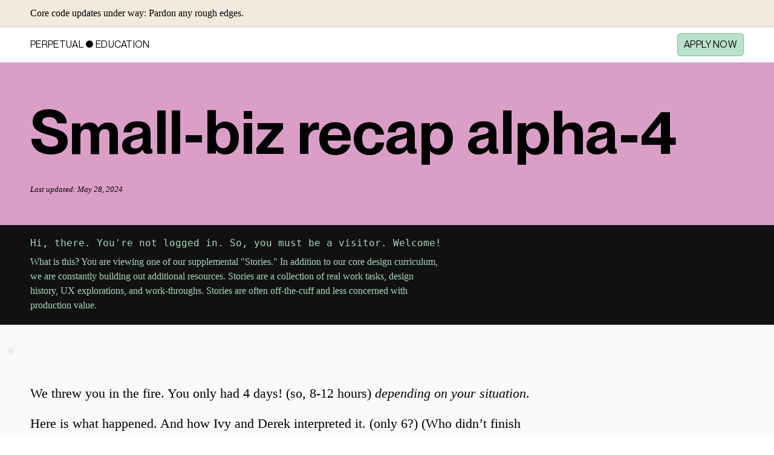

--- FILE ---
content_type: text/css
request_url: https://perpetual.education/wp-content/themes/perpetual-2019/lms-structure.css?ver=6.9
body_size: 3045
content:
/**
 * LMS Structure CSS
 * Basic layout and hierarchy for readability
 */

html {
	--ink: #333;
	--ink-light: #666;

	--n100: rgb(0 0 0 / 0.1);
	--n200: rgb(0 0 0 / 0.2);
	--n300: rgb(0 0 0 / 0.3);
	--n400: rgb(0 0 0 / 0.4);
	--n500: rgb(0 0 0 / 0.5);
	--n600: rgb(0 0 0 / 0.6);
	--n700: rgb(0 0 0 / 0.7);
	--n800: rgb(0 0 0 / 0.8);
	--n900: rgb(0 0 0 / 0.9);

	--pe-blue-100: hsl(200 100% 90%);
	--pe-blue-200: hsl(200 100% 80%);
	--pe-blue-300: hsl(200 100% 70%);
	--pe-blue-400: hsl(200 100% 60%);
	--pe-blue-500: hsl(200 100% 50%);
	--pe-blue-600: hsl(200 100% 40%);
	--pe-blue-700: hsl(200 100% 30%);
	--pe-blue-800: hsl(200 100% 20%);
	--pe-blue-900: hsl(200 100% 10%);
}

html {
	--display-font: "Neue Montreal", "HelveticaNeue-Light", "Helvetica Neue Light", "Helvetica Neue", sans-serif;
	--body-font: "Georgia", serif;
	--mono-font: "monospace";
}

video-player iframe {
	background-color: var(--ink);
}

.module-reminder + .has-video_module lesson-module {
	padding-top: 80px
}

.has-video_module + .has-challenges_module {
	margin-top: 120px;
}

.challenge-list .challenge {
	background-color: white;
}

/*
	VARIABLE           ^
	weight 0-900
	italic 0-900
	font-variation-settings: "wght" var(--wght), "ital" var(--ital);
*/

.micro-voice {
	font-size: 0.73rem;
	line-height: 1.3;
}

.calm-voice, p {
	font-family: var(--body-font);
	line-height: 1.5;
	max-width: 85ch;
	strong {
		font-weight: 700;
	}
}

.attention-voice {
	font-size: 1.3rem;
	font-variation-settings: "wght" 680;
}

p + p {
	/* margin-top: 1em; */
}








/* Dashboard */
.student-dashboard {
	max-width: 1200px;
	margin: 0 auto;
}

.enrolled-programs,
.payment-history {
	border: 2px solid black;
	padding: 20px;
	margin-bottom: 40px;
}

.program-list {
	display: grid;
	gap: 20px;
	margin-top: 20px;
}

.program-card {
	border: 1px solid black;
	padding: 20px;
}

.program-card.enrolled {
	border-width: 2px;
}

/* Last Updated Display */
.program-last-updated {
	font-size: 0.9rem;
	color: var(--ink-light);
	margin-top: 0.5rem;
	font-style: italic;
}

.program-header-public .program-last-updated,
.program-header-student .program-last-updated {
	margin-top: 0.5rem;
	margin-bottom: 1rem;
}

/* Progress Bars */
.progress-bar {
	border: 1px solid black;
	height: 30px;
	position: relative;
	margin: 20px 0;
}

.progress-fill {
	background: black;
	height: 100%;
}

.progress-text {
	position: absolute;
	top: 50%;
	left: 50%;
	transform: translate(-50%, -50%);
	font-weight: bold;
	color: white;
	mix-blend-mode: difference;
}

.program-progress {
	border: 2px solid black;
	padding: 20px;
	margin: 20px 0;
}

/* Payment History */
.payment-table {
	width: 100%;
	border-collapse: collapse;
	margin-top: 20px;
}

.payment-table th,
.payment-table td {
	border: 1px solid black;
	padding: 10px;
	text-align: left;
}

.payment-table th {
	background: black;
	color: white;
}

/* Program Detail - Dashboard Layout */
.program-dashboard-layout {
	display: grid;
	grid-template-columns: 1fr 1fr;
	gap: 40px;
	margin: 40px 0;
}

.current-module-panel {
	border: 2px solid black;
	padding: 30px;
}

.current-module-panel h2 {
	margin-top: 0;
}

.module-status {
	font-weight: bold;
	margin-bottom: 20px;
}

.module-status.complete {
	color: black;
}

.program-overview-panel {
	border: 2px solid black;
	padding: 30px;
}

.program-overview-panel h2 {
	margin-top: 0;
}

.module-overview-list {
	list-style: none;
	padding: 0;
	margin-top: 20px;
}

.module-overview-item {
	padding: 10px;
	margin-bottom: 5px;
	border-left: 3px solid transparent;
}

.module-overview-item .module-switch-btn {
	background: none;
	border: none;
	padding: 0;
	font: inherit;
	cursor: pointer;
	text-align: left;
	width: 100%;
	color: black;
}

.module-overview-item .module-switch-btn:hover {
	text-decoration: underline;
}

.module-overview-item .module-name {
	display: block;
	color: #666;
}

.module-overview-item.current {
	background: #e8f5e9;
	border-left-color: black;
	font-weight: bold;
}

.module-overview-item.complete {
	opacity: 0.6;
}

.module-overview-item.locked {
	opacity: 0.4;
	cursor: not-allowed;
}

.module-status.locked {
	color: #666;
	font-weight: bold;
}

/* Old module card styles (for non-enrolled view if needed) */
.enrollment-status {
	border: 2px solid black;
	padding: 10px 20px;
	display: inline-block;
	font-weight: bold;
	margin: 20px 0;
}

.module-list {
	display: grid;
	gap: 20px;
	margin-top: 20px;
}

.module-card {
	border: 1px solid black;
	padding: 20px;
	position: relative;
}

.module-card.complete {
	border-width: 2px;
}

.module-card.locked {
	opacity: 0.6;
	background: #f5f5f5;
}

.module-card.locked h3 {
	color: #666;
}

.module-lock {
	position: absolute;
	top: 10px;
	right: 10px;
	font-size: 24px;
}

.completion-badge {
	position: absolute;
	top: 10px;
	right: 10px;
	background: black;
	color: white;
	padding: 5px 10px;
	font-size: 14px;
}

/* Module Detail */
.module-detail {
	max-width: 1200px;
	margin: 0 auto;
}

.module-completion {
	border: 2px solid black;
	padding: 20px;
	margin: 20px 0;
}

.module-workshops {
	border: 2px solid black;
	padding: 20px;
	margin: 40px 0;
}

.workshop-list {
	list-style: none;
	padding: 0;
	margin-top: 20px;
}

.workshop-item {
	border: 1px solid black;
	padding: 20px;
	margin-bottom: 10px;
	position: relative;
}

.workshop-item.status-locked {
	opacity: 0.5;
	background: #f5f5f5;
}

.workshop-item.status-completed,
.workshop-item.status-approved {
	border-width: 2px;
}

.workshop-item.status-awaiting_approval {
	border: 2px dashed black;
}

.workshop-lock {
	position: absolute;
	top: 10px;
	left: 10px;
	font-size: 24px;
}

.checkpoint-badge {
	background: black;
	color: white;
	padding: 5px 10px;
	font-size: 12px;
	display: inline-block;
	margin-bottom: 10px;
}

.status-badge {
	display: inline-block;
	padding: 8px 16px;
	border: 1px solid black;
	margin-top: 10px;
}

.status-badge.complete,
.status-badge.approved {
	background: black;
	color: white;
}

.status-badge.awaiting {
	border: 2px dashed black;
	font-weight: bold;
}

.status-badge.locked {
	opacity: 0.5;
}

/* Enrollment Flow */
.program-enroll {
	max-width: 800px;
	margin: 0 auto;
}

.enrollment-commitment,
.enrollment-signup,
.enrollment-login {
	border: 2px solid black;
	padding: 40px;
	margin: 20px 0;
}

.enrollment-commitment ul {
	border: 1px solid black;
	padding: 20px 40px;
	margin: 20px 0;
}

/* Buttons */
.button {
	border: 2px solid black;
	padding: 10px 20px;
	background: white;
	cursor: pointer;
	display: inline-block;
	text-decoration: none;
	color: black;
}

.button:hover {
	background: black;
	color: white;
}

.button.secondary {
	border: 1px solid black;
}

.button.small {
	padding: 5px 10px;
	font-size: 14px;
}

/* Forms */
.field {
	border: 1px solid black;
	padding: 10px;
	margin-bottom: 10px;
}

.field .label {
	font-weight: bold;
	margin-bottom: 5px;
}

.field input {
	width: 100%;
	border: 1px solid black;
	padding: 8px;
}

/* Pending Approvals */
.approvals-table {
	width: 100%;
	border-collapse: collapse;
	margin-top: 20px;
}

.approvals-table th,
.approvals-table td {
	border: 1px solid black;
	padding: 10px;
	text-align: left;
}

.approvals-table th {
	background: black;
	color: white;
}

/* Receipt */
.receipt-display,
.enrollment-receipt {
	border: 2px solid black;
	padding: 40px;
	margin: 40px 0;
}

.receipt-details p {
	margin: 10px 0;
	padding: 5px 0;
	border-bottom: 1px solid black;
}

/* Type Hierarchy */
/* h1 {
	font-size: 32px;
	margin: 20px 0;
}

h2 {
	font-size: 24px;
	margin: 20px 0;
}

h3 {
	font-size: 20px;
	margin: 15px 0;
} */

/* Checkout Success */
.checkout-success {
	border: 2px solid black;
	padding: 40px;
	text-align: center;
	max-width: 600px;
	margin: 40px auto;
}

.success-actions {
	margin-top: 30px;
}

.success-actions .button {
	margin: 0 10px;
}

/* Interactive Progress Bar */
.program-progress-bar-wrapper {
	margin: 40px 0;
	border: 2px solid black;
	padding: 20px;
}

.program-progress-bar {
	display: flex;
	height: 60px;
	border: 2px solid black;
	overflow: hidden;
}

.progress-module {
	display: flex;
	flex: 1; /* should be based on the amount of workshops in the module */
}

.progress-segment {
	height: 100%;
	border-right: 1px solid rgba(0, 0, 0, 0.2);
	position: relative;
	transition: opacity 0.2s, transform 0.1s;
	cursor: default;
	flex: 1;
}

.progress-segment:last-child {
	border-right: none;
}

.progress-segment a.progress-segment,
a.progress-segment {
	display: block;
	height: 100%;
	text-decoration: none;
	cursor: pointer;
}

a.progress-segment:hover {
	opacity: 1 !important;
	transform: scaleY(1.05);
}

.progress-segment .current-marker {
	position: absolute;
	top: 0;
	left: 50%;
	transform: translateX(-50%);
	width: 0;
	height: 0;
	border-left: 8px solid transparent;
	border-right: 8px solid transparent;
	border-top: 12px solid red;
	z-index: 10;
}

.progress-segment.locked {
	opacity: 0.3;
	cursor: not-allowed;
}

.progress-segment.awaiting {
	opacity: 0.6;
	background-image: repeating-linear-gradient(
		45deg,
		transparent,
		transparent 10px,
		rgba(0, 0, 0, 0.1) 10px,
		rgba(0, 0, 0, 0.1) 20px
	);
}

.progress-legend {
	margin-top: 15px;
	text-align: center;
}

.progress-stats {
	display: flex;
	align-items: center;
	justify-content: center;
	gap: 10px;
	flex-wrap: wrap;
}

.progress-stats .progress-text {
	position: static;
	transform: none;
	color: inherit;
	mix-blend-mode: normal;
	font-weight: bold;
}

.progress-divider {
	color: #666;
	padding: 0 5px;
}

.progress-date,
.progress-elapsed {
	color: #666;
	font-size: 14px;
}

/* Module Progress Bar */
.module-progress-bar-wrapper {
	margin: 40px 0;
	border: 2px solid black;
	padding: 20px;
	background: #f5f5f5;
}

.module-progress-bar {
	display: flex;
	height: 50px;
	border: 2px solid black;
	overflow: hidden;
	background: white;
}

/* Dashboard View */
.current-workshop-cta {
	margin: 40px 0;
	padding: 30px;
	border: 3px solid black;
	background: white;
}

.current-workshop-cta h2 {
	margin-top: 0;
}

.current-workshop-cta h3 {
	margin: 10px 0;
}

.current-workshop-cta .button {
	margin-top: 20px;
}

.module-timeline-section,
.program-timeline-section {
	margin: 40px 0;
}

.module-timeline-section h3,
.program-timeline-section h3 {
	margin-bottom: 20px;
	font-size: 1.2rem;
}

.program-modules-details {
	margin-top: 60px;
	border-top: 2px solid black;
	padding-top: 40px;
}

.program-modules-details summary {
	cursor: pointer;
	list-style: none;
}

.program-modules-details summary::-webkit-details-marker {
	display: none;
}

.program-modules-details summary h2:hover {
	text-decoration: underline;
}

/* Programs List */
.program-meta {
	margin: 10px 0;
}

.access-type {
	padding: 5px 10px;
	border: 1px solid black;
	display: inline-block;
	font-size: 14px;
}

.access-type.free {
	background: white;
}

.program-teaser {
	margin: 10px 0;
	padding: 10px 0;
}

/* Workshop Completion Banner */
.workshop-status-banner {
	border-top: 2px solid black;
	border-bottom: 2px solid black;
	padding: 20px 0;
}

.completion-banner {
	padding: 15px 20px;
	border: 2px solid black;
	text-align: center;
}

.completion-banner.complete {
	background: black;
	color: white;
}

.completion-banner.awaiting {
	border-style: dashed;
}

/* Workshop Completion Section */
.workshop-completion {
	border: 2px solid black;
	padding: 30px;
	margin: 40px 0;
}

.completion-status {
	font-size: 20px;
	font-weight: bold;
	margin-bottom: 15px;
}

.completion-status.complete {
	color: black;
}

.completion-status.awaiting {
	color: black;
}

/* Topic List Component */


/* Program Navigation */
.program-navigation {
	display: flex;
	flex-direction: row;
	gap: 20px;
	flex-wrap: wrap;
}

.program-navigation a {
	display: block;
	padding-block: 1em;
}

.program-navigation a.active {
	text-decoration: underline;
}

.program-navigation a.subdued {
	opacity: 0.3;
}

.program-navigation .new-badge {
	display: inline-block;
	margin-left: 0.5em;
	padding: 0.2em 0.5em;
	font-size: 0.7em;
	background: var(--pe-blue-500);
	color: white;
	border-radius: 3px;
	text-transform: uppercase;
	font-weight: bold;
	letter-spacing: 0.05em;
}

/* Section Groups - Semantic grouping of modules */
.section-group {
	/* Section groups provide semantic structure for screen readers
	   and keyboard navigation without visual styling by default */
	position: relative;
}

.section-group + .section-group {
	/* Optional: Add spacing between section groups */
	margin-top: 2rem;
}

/* Module Reminder Component */
.module-reminder {
	background: var(--pe-blue-100);
	border: 1px 0 1px 0 solid var(--pe-blue-500);
	padding: 20px 0;
	margin: 0 0;
}

.module-reminder inner-column {
	display: block;
	max-width: 1200px;
	margin: 0 auto;
	padding-inline: 20px;
}

.module-reminder text-content {
	display: block;
}

.module-reminder.mobile-only {
	display: block;
}

@media (min-width: 740px) {
	.module-reminder.mobile-only {
		display: none;
	}
}


.related_resources_module {
  .article-title {
  		font-size: 30px;
  		font-weight: 600;
  		line-height: 1.15;
  }
}


.site-footer {
	a {
		padding-inline: 0;
		padding-block: 8px;
		text-decoration-color: #587a65;
		&:hover {
			text-decoration-color: #a9d9bc;
		}
	}
	.address {
		.heading {
			font-size: 18px;
    	margin-bottom: 16px;
		}
	}
	.action-list {
		.action {

		}
	}
}

.code-editor pre.language-php .token.delimiter, 
code-editor pre.language-php .token.delimiter.important {
    color: #d728fbcc;
}

code-editor pre.language-php .token.keyword {
    color: #c565e2;
}

code-editor pre.language-php .token.string {
    color: #6ea6ff;
    font-family: monospace;
    font-size: 1.2rem;
}

code-editor pre.language-php .token.string.single-quoted-string {

}

code-editor pre.language-php .token.string.double-quoted-string {
    color: #6effe3;
}


